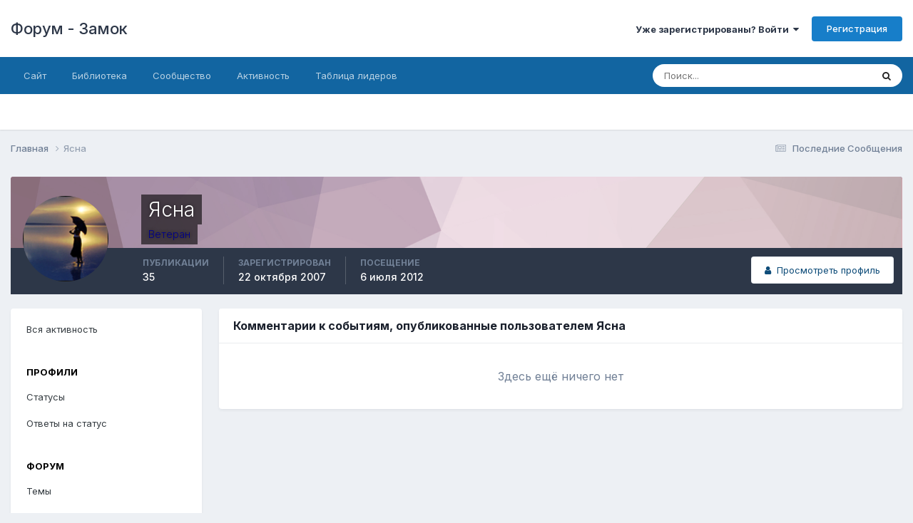

--- FILE ---
content_type: text/html;charset=UTF-8
request_url: https://zamok.druzya.org/index.php?/profile/51-%D1%8F%D1%81%D0%BD%D0%B0/content/&type=calendar_event_comment&change_section=1
body_size: 8448
content:
<!DOCTYPE html>
<html lang="ru-RU" dir="ltr">
	<head>
		<meta charset="utf-8">
        
		<title>Публикации Ясна - Форум - Замок</title>
		
		
		
		

	<meta name="viewport" content="width=device-width, initial-scale=1">


	
	


	<meta name="twitter:card" content="summary" />




	
		
			
				<meta name="robots" content="noindex, follow">
			
		
	

	
		
			
				<meta property="og:site_name" content="Форум - Замок">
			
		
	

	
		
			
				<meta property="og:locale" content="ru_RU">
			
		
	


	
		<link rel="canonical" href="https://zamok.druzya.org/index.php?/profile/51-%D1%8F%D1%81%D0%BD%D0%B0/content/&amp;type=calendar_event_comment" />
	

	
		<link rel="last" href="https://zamok.druzya.org/index.php?/profile/51-%D1%8F%D1%81%D0%BD%D0%B0/content/&amp;type=calendar_event_comment" />
	





<link rel="manifest" href="https://zamok.druzya.org/index.php?/manifest.webmanifest/">
<meta name="msapplication-config" content="https://zamok.druzya.org/index.php?/browserconfig.xml/">
<meta name="msapplication-starturl" content="/">
<meta name="application-name" content="Форум - Замок">
<meta name="apple-mobile-web-app-title" content="Форум - Замок">

	<meta name="theme-color" content="#ffffff">










<link rel="preload" href="//zamok.druzya.org/applications/core/interface/font/fontawesome-webfont.woff2?v=4.7.0" as="font" crossorigin="anonymous">
		


	<link rel="preconnect" href="https://fonts.googleapis.com">
	<link rel="preconnect" href="https://fonts.gstatic.com" crossorigin>
	
		<link href="https://fonts.googleapis.com/css2?family=Inter:wght@300;400;500;600;700&display=swap" rel="stylesheet">
	



	<link rel='stylesheet' href='https://zamok.druzya.org/uploads/css_built_1/341e4a57816af3ba440d891ca87450ff_framework.css?v=96a60664641763919393' media='all'>

	<link rel='stylesheet' href='https://zamok.druzya.org/uploads/css_built_1/05e81b71abe4f22d6eb8d1a929494829_responsive.css?v=96a60664641763919393' media='all'>

	<link rel='stylesheet' href='https://zamok.druzya.org/uploads/css_built_1/20446cf2d164adcc029377cb04d43d17_flags.css?v=96a60664641763919393' media='all'>

	<link rel='stylesheet' href='https://zamok.druzya.org/uploads/css_built_1/90eb5adf50a8c640f633d47fd7eb1778_core.css?v=96a60664641763919393' media='all'>

	<link rel='stylesheet' href='https://zamok.druzya.org/uploads/css_built_1/5a0da001ccc2200dc5625c3f3934497d_core_responsive.css?v=96a60664641763919393' media='all'>

	<link rel='stylesheet' href='https://zamok.druzya.org/uploads/css_built_1/ffdbd8340d5c38a97b780eeb2549bc3f_profiles.css?v=96a60664641763919393' media='all'>

	<link rel='stylesheet' href='https://zamok.druzya.org/uploads/css_built_1/f2ef08fd7eaff94a9763df0d2e2aaa1f_streams.css?v=96a60664641763919393' media='all'>

	<link rel='stylesheet' href='https://zamok.druzya.org/uploads/css_built_1/9be4fe0d9dd3ee2160f368f53374cd3f_leaderboard.css?v=96a60664641763919393' media='all'>

	<link rel='stylesheet' href='https://zamok.druzya.org/uploads/css_built_1/125515e1b6f230e3adf3a20c594b0cea_profiles_responsive.css?v=96a60664641763919393' media='all'>

	<link rel='stylesheet' href='https://zamok.druzya.org/uploads/css_built_1/6a6afb106122c1b73b3caacf669ca862_profile.css?v=96a60664641763919393' media='all'>





<link rel='stylesheet' href='https://zamok.druzya.org/uploads/css_built_1/258adbb6e4f3e83cd3b355f84e3fa002_custom.css?v=96a60664641763919393' media='all'>




		
		

	</head>
	<body class='ipsApp ipsApp_front ipsJS_none ipsClearfix' data-controller='core.front.core.app' data-message="" data-pageApp='core' data-pageLocation='front' data-pageModule='members' data-pageController='profile' data-pageID='51'  >
		
        

        

		<a href='#ipsLayout_mainArea' class='ipsHide' title='Перейти к основной публикации' accesskey='m'>Перейти к публикации</a>
		





		<div id='ipsLayout_header' class='ipsClearfix'>
			<header>
				<div class='ipsLayout_container'>
					

<a href='https://zamok.druzya.org/' id='elSiteTitle' accesskey='1'>Форум - Замок</a>

					
						

	<ul id='elUserNav' class='ipsList_inline cSignedOut ipsResponsive_showDesktop'>
		
        
		
        
        
            
            <li id='elSignInLink'>
                <a href='https://zamok.druzya.org/index.php?/login/' data-ipsMenu-closeOnClick="false" data-ipsMenu id='elUserSignIn'>
                    Уже зарегистрированы? Войти &nbsp;<i class='fa fa-caret-down'></i>
                </a>
                
<div id='elUserSignIn_menu' class='ipsMenu ipsMenu_auto ipsHide'>
	<form accept-charset='utf-8' method='post' action='https://zamok.druzya.org/index.php?/login/'>
		<input type="hidden" name="csrfKey" value="18629e670579cca1e7e1d669a6028c52">
		<input type="hidden" name="ref" value="aHR0cHM6Ly96YW1vay5kcnV6eWEub3JnL2luZGV4LnBocD8vcHJvZmlsZS81MS0lRDElOEYlRDElODElRDAlQkQlRDAlQjAvY29udGVudC8mdHlwZT1jYWxlbmRhcl9ldmVudF9jb21tZW50JmNoYW5nZV9zZWN0aW9uPTE=">
		<div data-role="loginForm">
			
			
			
				
<div class="ipsPad ipsForm ipsForm_vertical">
	<h4 class="ipsType_sectionHead">Войти</h4>
	<br><br>
	<ul class='ipsList_reset'>
		<li class="ipsFieldRow ipsFieldRow_noLabel ipsFieldRow_fullWidth">
			
			
				<input type="text" placeholder="Имя пользователя" name="auth" autocomplete="username">
			
		</li>
		<li class="ipsFieldRow ipsFieldRow_noLabel ipsFieldRow_fullWidth">
			<input type="password" placeholder="Пароль" name="password" autocomplete="current-password">
		</li>
		<li class="ipsFieldRow ipsFieldRow_checkbox ipsClearfix">
			<span class="ipsCustomInput">
				<input type="checkbox" name="remember_me" id="remember_me_checkbox" value="1" checked aria-checked="true">
				<span></span>
			</span>
			<div class="ipsFieldRow_content">
				<label class="ipsFieldRow_label" for="remember_me_checkbox">Запомнить меня</label>
				<span class="ipsFieldRow_desc">Не рекомендуется на общедоступных компьютерах</span>
			</div>
		</li>
		<li class="ipsFieldRow ipsFieldRow_fullWidth">
			<button type="submit" name="_processLogin" value="usernamepassword" class="ipsButton ipsButton_primary ipsButton_small" id="elSignIn_submit">Войти</button>
			
				<p class="ipsType_right ipsType_small">
					
						<a href='https://zamok.druzya.org/index.php?/lostpassword/' data-ipsDialog data-ipsDialog-title='Забыли пароль?'>
					
					Забыли пароль?</a>
				</p>
			
		</li>
	</ul>
</div>
			
		</div>
	</form>
</div>
            </li>
            
        
		
			<li>
				
					<a href='https://zamok.druzya.org/index.php?/register/' data-ipsDialog data-ipsDialog-size='narrow' data-ipsDialog-title='Регистрация' id='elRegisterButton' class='ipsButton ipsButton_normal ipsButton_primary'>Регистрация</a>
				
			</li>
		
	</ul>

						
<ul class='ipsMobileHamburger ipsList_reset ipsResponsive_hideDesktop'>
	<li data-ipsDrawer data-ipsDrawer-drawerElem='#elMobileDrawer'>
		<a href='#'>
			
			
				
			
			
			
			<i class='fa fa-navicon'></i>
		</a>
	</li>
</ul>
					
				</div>
			</header>
			

	<nav data-controller='core.front.core.navBar' class=' ipsResponsive_showDesktop'>
		<div class='ipsNavBar_primary ipsLayout_container '>
			<ul data-role="primaryNavBar" class='ipsClearfix'>
				


	
		
		
		<li  id='elNavSecondary_18' data-role="navBarItem" data-navApp="core" data-navExt="CustomItem">
			
			
				<a href="https://druzya.org"  data-navItem-id="18" >
					Сайт<span class='ipsNavBar_active__identifier'></span>
				</a>
			
			
		</li>
	
	

	
		
		
		<li  id='elNavSecondary_19' data-role="navBarItem" data-navApp="core" data-navExt="CustomItem">
			
			
				<a href="https://lib.druzya.org/" target='_blank' rel="noopener" data-navItem-id="19" >
					Библиотека<span class='ipsNavBar_active__identifier'></span>
				</a>
			
			
		</li>
	
	

	
		
		
		<li  id='elNavSecondary_1' data-role="navBarItem" data-navApp="core" data-navExt="CustomItem">
			
			
				<a href="https://zamok.druzya.org"  data-navItem-id="1" >
					Сообщество<span class='ipsNavBar_active__identifier'></span>
				</a>
			
			
				<ul class='ipsNavBar_secondary ipsHide' data-role='secondaryNavBar'>
					


	
		
		
		<li  id='elNavSecondary_8' data-role="navBarItem" data-navApp="forums" data-navExt="Forums">
			
			
				<a href="https://zamok.druzya.org/index.php"  data-navItem-id="8" >
					Форум<span class='ipsNavBar_active__identifier'></span>
				</a>
			
			
		</li>
	
	

	
		
		
		<li  id='elNavSecondary_9' data-role="navBarItem" data-navApp="calendar" data-navExt="Calendar">
			
			
				<a href="https://zamok.druzya.org/index.php?/events/"  data-navItem-id="9" >
					Календарь<span class='ipsNavBar_active__identifier'></span>
				</a>
			
			
		</li>
	
	

	
	

	
		
		
		<li  id='elNavSecondary_11' data-role="navBarItem" data-navApp="core" data-navExt="StaffDirectory">
			
			
				<a href="https://zamok.druzya.org/index.php?/staff/"  data-navItem-id="11" >
					Наша команда<span class='ipsNavBar_active__identifier'></span>
				</a>
			
			
		</li>
	
	

	
		
		
		<li  id='elNavSecondary_12' data-role="navBarItem" data-navApp="core" data-navExt="OnlineUsers">
			
			
				<a href="https://zamok.druzya.org/index.php?/online/"  data-navItem-id="12" >
					Пользователи в сети<span class='ipsNavBar_active__identifier'></span>
				</a>
			
			
		</li>
	
	

	
		
		
		<li  id='elNavSecondary_13' data-role="navBarItem" data-navApp="core" data-navExt="Leaderboard">
			
			
				<a href="https://zamok.druzya.org/index.php?/leaderboard/"  data-navItem-id="13" >
					Таблица лидеров<span class='ipsNavBar_active__identifier'></span>
				</a>
			
			
		</li>
	
	

					<li class='ipsHide' id='elNavigationMore_1' data-role='navMore'>
						<a href='#' data-ipsMenu data-ipsMenu-appendTo='#elNavigationMore_1' id='elNavigationMore_1_dropdown'>Больше <i class='fa fa-caret-down'></i></a>
						<ul class='ipsHide ipsMenu ipsMenu_auto' id='elNavigationMore_1_dropdown_menu' data-role='moreDropdown'></ul>
					</li>
				</ul>
			
		</li>
	
	

	
		
		
		<li  id='elNavSecondary_2' data-role="navBarItem" data-navApp="core" data-navExt="CustomItem">
			
			
				<a href="https://zamok.druzya.org/index.php?/discover/"  data-navItem-id="2" >
					Активность<span class='ipsNavBar_active__identifier'></span>
				</a>
			
			
				<ul class='ipsNavBar_secondary ipsHide' data-role='secondaryNavBar'>
					


	
		
		
		<li  id='elNavSecondary_3' data-role="navBarItem" data-navApp="core" data-navExt="AllActivity">
			
			
				<a href="https://zamok.druzya.org/index.php?/discover/"  data-navItem-id="3" >
					Вся активность<span class='ipsNavBar_active__identifier'></span>
				</a>
			
			
		</li>
	
	

	
		
		
		<li  id='elNavSecondary_4' data-role="navBarItem" data-navApp="core" data-navExt="YourActivityStreams">
			
			
				<a href="#" id="elNavigation_4" data-ipsMenu data-ipsMenu-appendTo='#elNavSecondary_2' data-ipsMenu-activeClass='ipsNavActive_menu' data-navItem-id="4" >
					Мои ленты <i class="fa fa-caret-down"></i><span class='ipsNavBar_active__identifier'></span>
				</a>
				<ul id="elNavigation_4_menu" class="ipsMenu ipsMenu_auto ipsHide">
					

	
		
			<li class='ipsMenu_item' data-streamid='6'>
				<a href='https://zamok.druzya.org/index.php?/discover/6/' >
					Последние Сообщения
				</a>
			</li>
		
	

				</ul>
			
			
		</li>
	
	

	
	

	
	

	
		
		
		<li  id='elNavSecondary_7' data-role="navBarItem" data-navApp="core" data-navExt="Search">
			
			
				<a href="https://zamok.druzya.org/index.php?/search/"  data-navItem-id="7" >
					Поиск<span class='ipsNavBar_active__identifier'></span>
				</a>
			
			
		</li>
	
	

					<li class='ipsHide' id='elNavigationMore_2' data-role='navMore'>
						<a href='#' data-ipsMenu data-ipsMenu-appendTo='#elNavigationMore_2' id='elNavigationMore_2_dropdown'>Больше <i class='fa fa-caret-down'></i></a>
						<ul class='ipsHide ipsMenu ipsMenu_auto' id='elNavigationMore_2_dropdown_menu' data-role='moreDropdown'></ul>
					</li>
				</ul>
			
		</li>
	
	

	
		
		
		<li  id='elNavSecondary_14' data-role="navBarItem" data-navApp="core" data-navExt="Leaderboard">
			
			
				<a href="https://zamok.druzya.org/index.php?/leaderboard/"  data-navItem-id="14" >
					Таблица лидеров<span class='ipsNavBar_active__identifier'></span>
				</a>
			
			
		</li>
	
	

	
	

	
	

				<li class='ipsHide' id='elNavigationMore' data-role='navMore'>
					<a href='#' data-ipsMenu data-ipsMenu-appendTo='#elNavigationMore' id='elNavigationMore_dropdown'>Больше</a>
					<ul class='ipsNavBar_secondary ipsHide' data-role='secondaryNavBar'>
						<li class='ipsHide' id='elNavigationMore_more' data-role='navMore'>
							<a href='#' data-ipsMenu data-ipsMenu-appendTo='#elNavigationMore_more' id='elNavigationMore_more_dropdown'>Больше <i class='fa fa-caret-down'></i></a>
							<ul class='ipsHide ipsMenu ipsMenu_auto' id='elNavigationMore_more_dropdown_menu' data-role='moreDropdown'></ul>
						</li>
					</ul>
				</li>
			</ul>
			

	<div id="elSearchWrapper">
		<div id='elSearch' data-controller="core.front.core.quickSearch">
			<form accept-charset='utf-8' action='//zamok.druzya.org/index.php?/search/&amp;do=quicksearch' method='post'>
                <input type='search' id='elSearchField' placeholder='Поиск...' name='q' autocomplete='off' aria-label='Поиск'>
                <details class='cSearchFilter'>
                    <summary class='cSearchFilter__text'></summary>
                    <ul class='cSearchFilter__menu'>
                        
                        <li><label><input type="radio" name="type" value="all" ><span class='cSearchFilter__menuText'>Везде</span></label></li>
                        
                        
                            <li><label><input type="radio" name="type" value="core_statuses_status" checked><span class='cSearchFilter__menuText'>Статусы</span></label></li>
                        
                            <li><label><input type="radio" name="type" value="forums_topic"><span class='cSearchFilter__menuText'>Темы</span></label></li>
                        
                            <li><label><input type="radio" name="type" value="calendar_event"><span class='cSearchFilter__menuText'>События</span></label></li>
                        
                            <li><label><input type="radio" name="type" value="core_members"><span class='cSearchFilter__menuText'>Пользователи</span></label></li>
                        
                    </ul>
                </details>
				<button class='cSearchSubmit' type="submit" aria-label='Поиск'><i class="fa fa-search"></i></button>
			</form>
		</div>
	</div>

		</div>
	</nav>

			
<ul id='elMobileNav' class='ipsResponsive_hideDesktop' data-controller='core.front.core.mobileNav'>
	
		
			<li id='elMobileBreadcrumb'>
				<a href='https://zamok.druzya.org/'>
					<span>Главная</span>
				</a>
			</li>
		
	
	
	
	<li >
		<a data-action="defaultStream" href='https://zamok.druzya.org/index.php?/discover/6/'><i class="fa fa-newspaper-o" aria-hidden="true"></i></a>
	</li>

	

	
		<li class='ipsJS_show'>
			<a href='https://zamok.druzya.org/index.php?/search/'><i class='fa fa-search'></i></a>
		</li>
	
</ul>
		</div>
		<main id='ipsLayout_body' class='ipsLayout_container'>
			<div id='ipsLayout_contentArea'>
				<div id='ipsLayout_contentWrapper'>
					
<nav class='ipsBreadcrumb ipsBreadcrumb_top ipsFaded_withHover'>
	

	<ul class='ipsList_inline ipsPos_right'>
		
		<li >
			<a data-action="defaultStream" class='ipsType_light '  href='https://zamok.druzya.org/index.php?/discover/6/'><i class="fa fa-newspaper-o" aria-hidden="true"></i> <span>Последние Сообщения</span></a>
		</li>
		
	</ul>

	<ul data-role="breadcrumbList">
		<li>
			<a title="Главная" href='https://zamok.druzya.org/'>
				<span>Главная <i class='fa fa-angle-right'></i></span>
			</a>
		</li>
		
		
			<li>
				
					<a href='https://zamok.druzya.org/index.php?/profile/51-%D1%8F%D1%81%D0%BD%D0%B0/'>
						<span>Ясна </span>
					</a>
				
			</li>
		
	</ul>
</nav>
					
					<div id='ipsLayout_mainArea'>
						
						
						
						

	




						


<div data-controller='core.front.profile.main' id='elProfileUserContent'>
	

<header data-role="profileHeader">
    <div class='ipsPageHead_special cProfileHeaderMinimal' id='elProfileHeader' data-controller='core.global.core.coverPhoto' data-url="https://zamok.druzya.org/index.php?/profile/51-%D1%8F%D1%81%D0%BD%D0%B0/&amp;csrfKey=18629e670579cca1e7e1d669a6028c52" data-coverOffset='0'>
        
        <div class='ipsCoverPhoto_container' style="background-color: hsl(332, 100%, 80% )">
            <img src='https://zamok.druzya.org/uploads/set_resources_1/84c1e40ea0e759e3f1505eb1788ddf3c_pattern.png' class='ipsCoverPhoto_photo' data-action="toggleCoverPhoto" alt=''>
        </div>
        
        
        <div class='ipsColumns ipsColumns_collapsePhone' data-hideOnCoverEdit>
            <div class='ipsColumn ipsColumn_fixed ipsColumn_narrow ipsPos_center' id='elProfilePhoto'>
                
                <a href="https://zamok.druzya.org/uploads/av-51.png" data-ipsLightbox class='ipsUserPhoto ipsUserPhoto_xlarge'>
                    <img src='https://zamok.druzya.org/uploads/av-51.png' alt=''>
                </a>
                
                
            </div>
            <div class='ipsColumn ipsColumn_fluid'>
                <div class='ipsPos_left ipsPad cProfileHeader_name ipsType_normal'>
                    <h1 class='ipsType_reset ipsPageHead_barText'>
                        Ясна

                        
                        
                    </h1>
                    <span>
						
						<span class='ipsPageHead_barText'><span style='color:darkblue'>Ветеран</span>
					</span>
                </div>
                
                <ul class='ipsList_inline ipsPad ipsResponsive_hidePhone ipsResponsive_block ipsPos_left'>
                    
                    <li>

<div data-followApp='core' data-followArea='member' data-followID='51'  data-controller='core.front.core.followButton'>
	
		

	
</div></li>
                    
                    
                </ul>
                
            </div>
        </div>
    </div>

    <div class='ipsGrid ipsAreaBackground ipsPad ipsResponsive_showPhone ipsResponsive_block'>
        
        
        

        
        
        <div data-role='switchView' class='ipsGrid_span12'>
            <div data-action="goToProfile" data-type='phone' class=''>
                <a href='https://zamok.druzya.org/index.php?/profile/51-%D1%8F%D1%81%D0%BD%D0%B0/' class='ipsButton ipsButton_veryLight ipsButton_small ipsButton_fullWidth' title="Профиль Ясна"><i class='fa fa-user'></i></a>
            </div>
            <div data-action="browseContent" data-type='phone' class='ipsHide'>
                <a href="https://zamok.druzya.org/index.php?/profile/51-%D1%8F%D1%81%D0%BD%D0%B0/content/" rel="nofollow" class='ipsButton ipsButton_veryLight ipsButton_small ipsButton_fullWidth'  title="Публикации Ясна"><i class='fa fa-newspaper-o'></i></a>
            </div>
        </div>
    </div>

    <div id='elProfileStats' class='ipsClearfix sm:ipsPadding ipsResponsive_pull'>
        <div data-role='switchView' class='ipsResponsive_hidePhone ipsPos_right'>
            <a href='https://zamok.druzya.org/index.php?/profile/51-%D1%8F%D1%81%D0%BD%D0%B0/' class='ipsButton ipsButton_veryLight ipsButton_small ipsPos_right ' data-action="goToProfile" data-type='full' title="Профиль Ясна"><i class='fa fa-user'></i> <span class='ipsResponsive_showDesktop ipsResponsive_inline'>&nbsp;Просмотреть профиль</span></a>
            <a href="https://zamok.druzya.org/index.php?/profile/51-%D1%8F%D1%81%D0%BD%D0%B0/content/" rel="nofollow" class='ipsButton ipsButton_veryLight ipsButton_small ipsPos_right ipsHide' data-action="browseContent" data-type='full' title="Публикации Ясна"><i class='fa fa-newspaper-o'></i> <span class='ipsResponsive_showDesktop ipsResponsive_inline'>&nbsp;Активность</span></a>
        </div>
        <ul class='ipsList_reset ipsFlex ipsFlex-ai:center ipsFlex-fw:wrap ipsPos_left ipsResponsive_noFloat'>
            <li>
                <h4 class='ipsType_minorHeading'>Публикации</h4>
                35
            </li>
            <li>
                <h4 class='ipsType_minorHeading'>Зарегистрирован</h4>
                <time datetime='2007-10-22T07:56:11Z' title='10/22/07 07:56' data-short='18 г'>22 октября 2007</time>
            </li>
            
            <li>
                <h4 class='ipsType_minorHeading'>Посещение</h4>
                <span>
					
                    <time datetime='2012-07-06T19:59:29Z' title='07/06/12 19:59' data-short='13 г'>6 июля 2012</time>
				</span>
            </li>
            
            
        </ul>
    </div>
</header>
	<div data-role="profileContent" class='ipsSpacer_top'>

		<div class="ipsColumns ipsColumns_collapsePhone">
			<div class="ipsColumn ipsColumn_wide">
				<div class='ipsPadding:half ipsBox'>
					<div class="ipsSideMenu" data-ipsTabBar data-ipsTabBar-contentArea='#elUserContent' data-ipsTabBar-itemselector=".ipsSideMenu_item" data-ipsTabBar-activeClass="ipsSideMenu_itemActive" data-ipsSideMenu>
						<h3 class="ipsSideMenu_mainTitle ipsAreaBackground_light ipsType_medium">
							<a href="#user_content" class="ipsPad_double" data-action="openSideMenu"><i class="fa fa-bars"></i> &nbsp;Тип публикации&nbsp;<i class="fa fa-caret-down"></i></a>
						</h3>
						<div>
							<ul class="ipsSideMenu_list">
								<li><a href="https://zamok.druzya.org/index.php?/profile/51-%D1%8F%D1%81%D0%BD%D0%B0/content/&amp;change_section=1" class="ipsSideMenu_item ">Вся активность</a></li>
							</ul>
							
								<h4 class='ipsSideMenu_subTitle'>Профили</h4>
								<ul class="ipsSideMenu_list">
									
										<li><a href="https://zamok.druzya.org/index.php?/profile/51-%D1%8F%D1%81%D0%BD%D0%B0/content/&amp;type=core_statuses_status&amp;change_section=1" class="ipsSideMenu_item ">Статусы</a></li>
									
										<li><a href="https://zamok.druzya.org/index.php?/profile/51-%D1%8F%D1%81%D0%BD%D0%B0/content/&amp;type=core_statuses_reply&amp;change_section=1" class="ipsSideMenu_item ">Ответы на статус</a></li>
									
								</ul>
							
								<h4 class='ipsSideMenu_subTitle'>Форум</h4>
								<ul class="ipsSideMenu_list">
									
										<li><a href="https://zamok.druzya.org/index.php?/profile/51-%D1%8F%D1%81%D0%BD%D0%B0/content/&amp;type=forums_topic&amp;change_section=1" class="ipsSideMenu_item ">Темы</a></li>
									
										<li><a href="https://zamok.druzya.org/index.php?/profile/51-%D1%8F%D1%81%D0%BD%D0%B0/content/&amp;type=forums_topic_post&amp;change_section=1" class="ipsSideMenu_item ">Сообщения</a></li>
									
								</ul>
							
								<h4 class='ipsSideMenu_subTitle'>Календарь</h4>
								<ul class="ipsSideMenu_list">
									
										<li><a href="https://zamok.druzya.org/index.php?/profile/51-%D1%8F%D1%81%D0%BD%D0%B0/content/&amp;type=calendar_event&amp;change_section=1" class="ipsSideMenu_item ">События</a></li>
									
										<li><a href="https://zamok.druzya.org/index.php?/profile/51-%D1%8F%D1%81%D0%BD%D0%B0/content/&amp;type=calendar_event_comment&amp;change_section=1" class="ipsSideMenu_item ipsSideMenu_itemActive">Комментарии к событиям</a></li>
									
								</ul>
							
						</div>			
					</div>
				</div>
			</div>
			<div class="ipsColumn ipsColumn_fluid" id='elUserContent'>
				
<div class='ipsBox'>
	<h2 class='ipsType_sectionTitle ipsType_reset'>Комментарии к событиям, опубликованные пользователем Ясна</h2>
	
<div data-baseurl='https://zamok.druzya.org/index.php?/profile/51-%D1%8F%D1%81%D0%BD%D0%B0/content/&amp;type=calendar_event_comment' data-resort='listResort' data-controller='core.global.core.table'   data-tableID='f016e917d03faee7967b01b7c9831e8b'>
	

	

	
		
			<div class='ipsType_center ipsPad'>
				<p class='ipsType_large ipsType_light'>Здесь ещё ничего нет</p>
				
			</div>
		

	
	<div class="ipsButtonBar ipsPad_half ipsClearfix ipsClear ipsHide" data-role="tablePagination">
		


	</div>
</div>
</div>
			</div>
		</div>

	</div>
</div>

						


					</div>
					


					
<nav class='ipsBreadcrumb ipsBreadcrumb_bottom ipsFaded_withHover'>
	
		


	

	<ul class='ipsList_inline ipsPos_right'>
		
		<li >
			<a data-action="defaultStream" class='ipsType_light '  href='https://zamok.druzya.org/index.php?/discover/6/'><i class="fa fa-newspaper-o" aria-hidden="true"></i> <span>Последние Сообщения</span></a>
		</li>
		
	</ul>

	<ul data-role="breadcrumbList">
		<li>
			<a title="Главная" href='https://zamok.druzya.org/'>
				<span>Главная <i class='fa fa-angle-right'></i></span>
			</a>
		</li>
		
		
			<li>
				
					<a href='https://zamok.druzya.org/index.php?/profile/51-%D1%8F%D1%81%D0%BD%D0%B0/'>
						<span>Ясна </span>
					</a>
				
			</li>
		
	</ul>
</nav>
				</div>
			</div>
			
		</main>
		<footer id='ipsLayout_footer' class='ipsClearfix'>
			<div class='ipsLayout_container'>
				
				


<ul class='ipsList_inline ipsType_center ipsSpacer_top' id="elFooterLinks">
	
	
		<li>
			<a href='#elNavLang_menu' id='elNavLang' data-ipsMenu data-ipsMenu-above>Язык <i class='fa fa-caret-down'></i></a>
			<ul id='elNavLang_menu' class='ipsMenu ipsMenu_selectable ipsHide'>
			
				<li class='ipsMenu_item ipsMenu_itemChecked'>
					<form action="//zamok.druzya.org/index.php?/language/&amp;csrfKey=18629e670579cca1e7e1d669a6028c52" method="post">
					<input type="hidden" name="ref" value="aHR0cHM6Ly96YW1vay5kcnV6eWEub3JnL2luZGV4LnBocD8vcHJvZmlsZS81MS0lRDElOEYlRDElODElRDAlQkQlRDAlQjAvY29udGVudC8mdHlwZT1jYWxlbmRhcl9ldmVudF9jb21tZW50JmNoYW5nZV9zZWN0aW9uPTE=">
					<button type='submit' name='id' value='3' class='ipsButton ipsButton_link ipsButton_link_secondary'><i class='ipsFlag ipsFlag-ru'></i> Русский (RU) (По умолчанию)</button>
					</form>
				</li>
			
				<li class='ipsMenu_item'>
					<form action="//zamok.druzya.org/index.php?/language/&amp;csrfKey=18629e670579cca1e7e1d669a6028c52" method="post">
					<input type="hidden" name="ref" value="aHR0cHM6Ly96YW1vay5kcnV6eWEub3JnL2luZGV4LnBocD8vcHJvZmlsZS81MS0lRDElOEYlRDElODElRDAlQkQlRDAlQjAvY29udGVudC8mdHlwZT1jYWxlbmRhcl9ldmVudF9jb21tZW50JmNoYW5nZV9zZWN0aW9uPTE=">
					<button type='submit' name='id' value='1' class='ipsButton ipsButton_link ipsButton_link_secondary'><i class='ipsFlag ipsFlag-us'></i> English (USA) </button>
					</form>
				</li>
			
			</ul>
		</li>
	
	
	
	
	
		<li><a rel="nofollow" href='https://zamok.druzya.org/index.php?/contact/' data-ipsdialog  data-ipsdialog-title="Обратная связь">Обратная связь</a></li>
	
	<li><a rel="nofollow" href='https://zamok.druzya.org/index.php?/cookies/'>Cookies</a></li>

</ul>	


<p id='elCopyright'>
	<span id='elCopyright_userLine'></span>
	<a rel='nofollow' title='Invision Community' href='https://www.invisioncommunity.com/'>Powered by Invision Community</a>
</p>
			</div>
		</footer>
		
<div id='elMobileDrawer' class='ipsDrawer ipsHide'>
	<div class='ipsDrawer_menu'>
		<a href='#' class='ipsDrawer_close' data-action='close'><span>&times;</span></a>
		<div class='ipsDrawer_content ipsFlex ipsFlex-fd:column'>
			
				<div class='ipsPadding ipsBorder_bottom'>
					<ul class='ipsToolList ipsToolList_vertical'>
						<li>
							<a href='https://zamok.druzya.org/index.php?/login/' id='elSigninButton_mobile' class='ipsButton ipsButton_light ipsButton_small ipsButton_fullWidth'>Уже зарегистрированы? Войти</a>
						</li>
						
							<li>
								
									<a href='https://zamok.druzya.org/index.php?/register/' data-ipsDialog data-ipsDialog-size='narrow' data-ipsDialog-title='Регистрация' data-ipsDialog-fixed='true' id='elRegisterButton_mobile' class='ipsButton ipsButton_small ipsButton_fullWidth ipsButton_important'>Регистрация</a>
								
							</li>
						
					</ul>
				</div>
			

			

			<ul class='ipsDrawer_list ipsFlex-flex:11'>
				

				
				
				
				
					
						
						
							<li><a href='https://druzya.org' >Сайт</a></li>
						
					
				
					
						
						
							<li><a href='https://lib.druzya.org/' target='_blank' rel="noopener">Библиотека</a></li>
						
					
				
					
						
						
							<li class='ipsDrawer_itemParent'>
								<h4 class='ipsDrawer_title'><a href='#'>Сообщество</a></h4>
								<ul class='ipsDrawer_list'>
									<li data-action="back"><a href='#'>Назад</a></li>
									
									
										
										
										
											
												
											
										
											
												
											
										
											
										
											
												
											
										
											
												
											
										
											
												
											
										
									
													
									
										<li><a href='https://zamok.druzya.org'>Сообщество</a></li>
									
									
									
										


	
		
			<li>
				<a href='https://zamok.druzya.org/index.php' >
					Форум
				</a>
			</li>
		
	

	
		
			<li>
				<a href='https://zamok.druzya.org/index.php?/events/' >
					Календарь
				</a>
			</li>
		
	

	

	
		
			<li>
				<a href='https://zamok.druzya.org/index.php?/staff/' >
					Наша команда
				</a>
			</li>
		
	

	
		
			<li>
				<a href='https://zamok.druzya.org/index.php?/online/' >
					Пользователи в сети
				</a>
			</li>
		
	

	
		
			<li>
				<a href='https://zamok.druzya.org/index.php?/leaderboard/' >
					Таблица лидеров
				</a>
			</li>
		
	

										
								</ul>
							</li>
						
					
				
					
						
						
							<li class='ipsDrawer_itemParent'>
								<h4 class='ipsDrawer_title'><a href='#'>Активность</a></h4>
								<ul class='ipsDrawer_list'>
									<li data-action="back"><a href='#'>Назад</a></li>
									
									
										
										
										
											
												
													
													
									
													
									
									
									
										


	
		
			<li>
				<a href='https://zamok.druzya.org/index.php?/discover/' >
					Вся активность
				</a>
			</li>
		
	

	
		
			
			<li class='ipsDrawer_itemParent'>
				<h4 class='ipsDrawer_title'><a href='#'>Мои ленты</a></h4>
				<ul class='ipsDrawer_list'>
					<li data-action="back"><a href='#'>Назад</a></li>
					
					


	
		
			<li>
				<a href='https://zamok.druzya.org/index.php?/discover/6/' >
					Последние Сообщения
				</a>
			</li>
		
	

				</ul>
			</li>
		
	

	

	

	
		
			<li>
				<a href='https://zamok.druzya.org/index.php?/search/' >
					Поиск
				</a>
			</li>
		
	

										
								</ul>
							</li>
						
					
				
					
						
						
							<li><a href='https://zamok.druzya.org/index.php?/leaderboard/' >Таблица лидеров</a></li>
						
					
				
					
				
					
				
				
			</ul>

			
		</div>
	</div>
</div>

<div id='elMobileCreateMenuDrawer' class='ipsDrawer ipsHide'>
	<div class='ipsDrawer_menu'>
		<a href='#' class='ipsDrawer_close' data-action='close'><span>&times;</span></a>
		<div class='ipsDrawer_content ipsSpacer_bottom ipsPad'>
			<ul class='ipsDrawer_list'>
				<li class="ipsDrawer_listTitle ipsType_reset">Создать...</li>
				
			</ul>
		</div>
	</div>
</div>
		
		

	
	<script type='text/javascript'>
		var ipsDebug = false;		
	
		var CKEDITOR_BASEPATH = '//zamok.druzya.org/applications/core/interface/ckeditor/ckeditor/';
	
		var ipsSettings = {
			
			
			cookie_path: "/",
			
			cookie_prefix: "ips4_",
			
			
			cookie_ssl: true,
			
            essential_cookies: ["oauth_authorize","member_id","login_key","clearAutosave","lastSearch","device_key","IPSSessionFront","loggedIn","noCache","hasJS","cookie_consent","cookie_consent_optional","language","forumpass_*"],
			upload_imgURL: "https://zamok.druzya.org/uploads/set_resources_1/0cb563f8144768654a2205065d13abd6_upload.png",
			message_imgURL: "https://zamok.druzya.org/uploads/set_resources_1/0cb563f8144768654a2205065d13abd6_message.png",
			notification_imgURL: "https://zamok.druzya.org/uploads/set_resources_1/0cb563f8144768654a2205065d13abd6_notification.png",
			baseURL: "//zamok.druzya.org/",
			jsURL: "//zamok.druzya.org/applications/core/interface/js/js.php",
			csrfKey: "18629e670579cca1e7e1d669a6028c52",
			antiCache: "96a60664641763919393",
			jsAntiCache: "96a60664641769363040",
			disableNotificationSounds: true,
			useCompiledFiles: true,
			links_external: true,
			memberID: 0,
			lazyLoadEnabled: false,
			blankImg: "//zamok.druzya.org/applications/core/interface/js/spacer.png",
			googleAnalyticsEnabled: false,
			matomoEnabled: false,
			viewProfiles: true,
			mapProvider: 'none',
			mapApiKey: '',
			pushPublicKey: "BPfn-QSDuMoeSafMEttQW0jUZMDcX5qRk_CEOVJa2nWzrbmVbyzaamA-3MDUCfCuNFd6ElhLJCunuDLuMYFxacs",
			relativeDates: true
		};
		
		
		
		
			ipsSettings['maxImageDimensions'] = {
				width: 1000,
				height: 750
			};
		
		
	</script>





<script type='text/javascript' src='https://zamok.druzya.org/uploads/javascript_global/root_library.js?v=96a60664641769363040' data-ips></script>


<script type='text/javascript' src='https://zamok.druzya.org/uploads/javascript_global/root_js_lang_3.js?v=96a60664641769363040' data-ips></script>


<script type='text/javascript' src='https://zamok.druzya.org/uploads/javascript_global/root_framework.js?v=96a60664641769363040' data-ips></script>


<script type='text/javascript' src='https://zamok.druzya.org/uploads/javascript_core/global_global_core.js?v=96a60664641769363040' data-ips></script>


<script type='text/javascript' src='https://zamok.druzya.org/uploads/javascript_global/root_front.js?v=96a60664641769363040' data-ips></script>


<script type='text/javascript' src='https://zamok.druzya.org/uploads/javascript_core/front_front_core.js?v=96a60664641769363040' data-ips></script>


<script type='text/javascript' src='https://zamok.druzya.org/uploads/javascript_core/front_front_statuses.js?v=96a60664641769363040' data-ips></script>


<script type='text/javascript' src='https://zamok.druzya.org/uploads/javascript_core/front_front_profile.js?v=96a60664641769363040' data-ips></script>


<script type='text/javascript' src='https://zamok.druzya.org/uploads/javascript_core/front_app.js?v=96a60664641769363040' data-ips></script>


<script type='text/javascript' src='https://zamok.druzya.org/uploads/javascript_global/root_map.js?v=96a60664641769363040' data-ips></script>



	<script type='text/javascript'>
		
			ips.setSetting( 'date_format', jQuery.parseJSON('"mm\/dd\/yy"') );
		
			ips.setSetting( 'date_first_day', jQuery.parseJSON('0') );
		
			ips.setSetting( 'ipb_url_filter_option', jQuery.parseJSON('"none"') );
		
			ips.setSetting( 'url_filter_any_action', jQuery.parseJSON('"allow"') );
		
			ips.setSetting( 'bypass_profanity', jQuery.parseJSON('0') );
		
			ips.setSetting( 'emoji_style', jQuery.parseJSON('"disabled"') );
		
			ips.setSetting( 'emoji_shortcodes', jQuery.parseJSON('true') );
		
			ips.setSetting( 'emoji_ascii', jQuery.parseJSON('true') );
		
			ips.setSetting( 'emoji_cache', jQuery.parseJSON('1763918486') );
		
			ips.setSetting( 'image_jpg_quality', jQuery.parseJSON('85') );
		
			ips.setSetting( 'cloud2', jQuery.parseJSON('false') );
		
			ips.setSetting( 'isAnonymous', jQuery.parseJSON('false') );
		
		
        
    </script>



<script type='application/ld+json'>
{
    "@context": "http://www.schema.org",
    "publisher": "https://zamok.druzya.org/#organization",
    "@type": "WebSite",
    "@id": "https://zamok.druzya.org/#website",
    "mainEntityOfPage": "https://zamok.druzya.org/",
    "name": "\u0424\u043e\u0440\u0443\u043c - \u0417\u0430\u043c\u043e\u043a",
    "url": "https://zamok.druzya.org/",
    "potentialAction": {
        "type": "SearchAction",
        "query-input": "required name=query",
        "target": "https://zamok.druzya.org/index.php?/search/\u0026q={query}"
    },
    "inLanguage": [
        {
            "@type": "Language",
            "name": "\u0420\u0443\u0441\u0441\u043a\u0438\u0439 (RU)",
            "alternateName": "ru-RU"
        },
        {
            "@type": "Language",
            "name": "English (USA)",
            "alternateName": "en-US"
        }
    ]
}	
</script>

<script type='application/ld+json'>
{
    "@context": "http://www.schema.org",
    "@type": "Organization",
    "@id": "https://zamok.druzya.org/#organization",
    "mainEntityOfPage": "https://zamok.druzya.org/",
    "name": "\u0424\u043e\u0440\u0443\u043c - \u0417\u0430\u043c\u043e\u043a",
    "url": "https://zamok.druzya.org/"
}	
</script>

<script type='application/ld+json'>
{
    "@context": "http://schema.org",
    "@type": "BreadcrumbList",
    "itemListElement": [
        {
            "@type": "ListItem",
            "position": 1,
            "item": {
                "name": "\u042f\u0441\u043d\u0430",
                "@id": "https://zamok.druzya.org/index.php?/profile/51-%D1%8F%D1%81%D0%BD%D0%B0/"
            }
        }
    ]
}	
</script>

<script type='application/ld+json'>
{
    "@context": "http://schema.org",
    "@type": "ContactPage",
    "url": "https://zamok.druzya.org/index.php?/contact/"
}	
</script>



<script type='text/javascript'>
    (() => {
        let gqlKeys = [];
        for (let [k, v] of Object.entries(gqlKeys)) {
            ips.setGraphQlData(k, v);
        }
    })();
</script>
		
		<!--ipsQueryLog-->
		<!--ipsCachingLog-->
		
		
		
        
	<script defer src="https://static.cloudflareinsights.com/beacon.min.js/vcd15cbe7772f49c399c6a5babf22c1241717689176015" integrity="sha512-ZpsOmlRQV6y907TI0dKBHq9Md29nnaEIPlkf84rnaERnq6zvWvPUqr2ft8M1aS28oN72PdrCzSjY4U6VaAw1EQ==" data-cf-beacon='{"version":"2024.11.0","token":"c3b5a990b8a4411587e3ea045e91a7bd","r":1,"server_timing":{"name":{"cfCacheStatus":true,"cfEdge":true,"cfExtPri":true,"cfL4":true,"cfOrigin":true,"cfSpeedBrain":true},"location_startswith":null}}' crossorigin="anonymous"></script>
</body>
</html>

--- FILE ---
content_type: text/javascript
request_url: https://zamok.druzya.org/uploads/javascript_global/root_map.js?v=96a60664641769363040
body_size: -140
content:
var ipsJavascriptMap={"core":{"global_core":"https://zamok.druzya.org/uploads/javascript_core/global_global_core.js","front_core":"https://zamok.druzya.org/uploads/javascript_core/front_front_core.js","front_streams":"https://zamok.druzya.org/uploads/javascript_core/front_front_streams.js","front_statuses":"https://zamok.druzya.org/uploads/javascript_core/front_front_statuses.js","front_profile":"https://zamok.druzya.org/uploads/javascript_core/front_front_profile.js","front_system":"https://zamok.druzya.org/uploads/javascript_core/front_front_system.js","front_search":"https://zamok.druzya.org/uploads/javascript_core/front_front_search.js"},"forums":{"front_topic":"https://zamok.druzya.org/uploads/javascript_forums/front_front_topic.js","front_forum":"https://zamok.druzya.org/uploads/javascript_forums/front_front_forum.js"},"calendar":{"front_browse":"https://zamok.druzya.org/uploads/javascript_calendar/front_front_browse.js"}};;